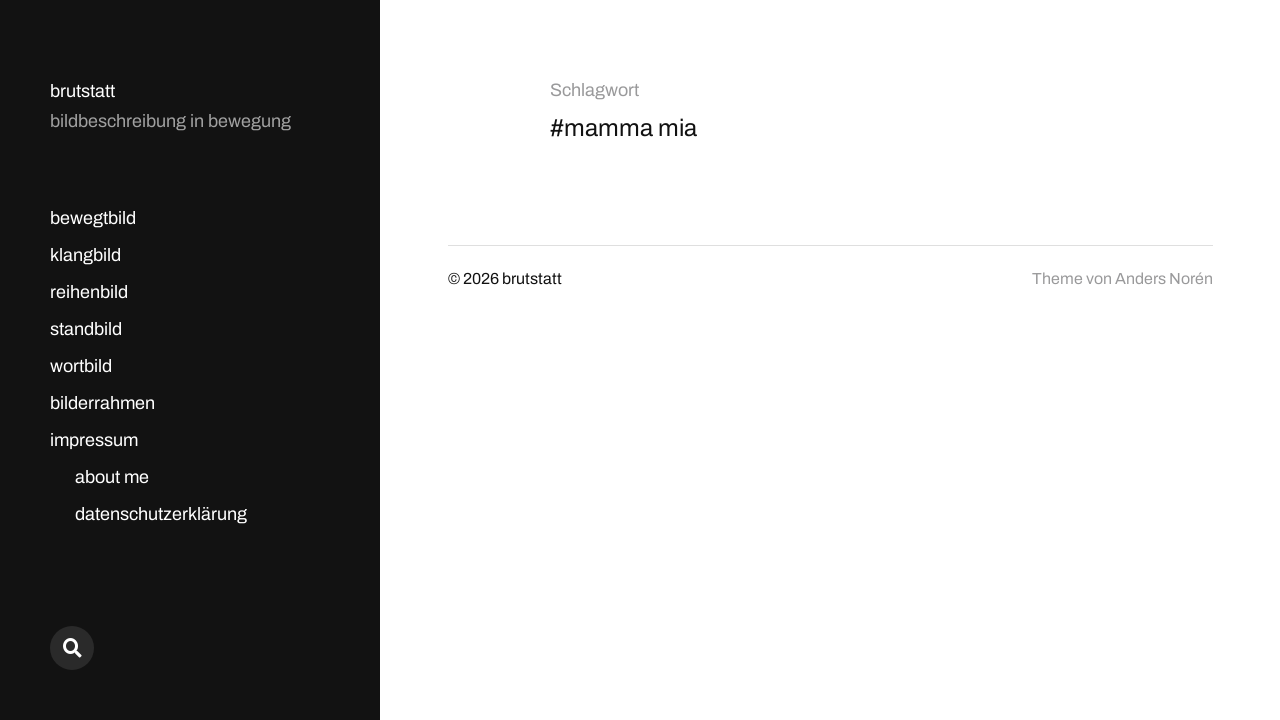

--- FILE ---
content_type: text/html; charset=UTF-8
request_url: https://brutstatt.de/tag/mamma-mia/
body_size: 7227
content:
<!DOCTYPE html>

<html class="no-js" lang="de">

	<head>

		<meta http-equiv="content-type" content="text/html" charset="UTF-8" />
		<meta name="viewport" content="width=device-width, initial-scale=1.0" >

		<link rel="profile" href="http://gmpg.org/xfn/11">

		<meta name='robots' content='index, follow, max-image-preview:large, max-snippet:-1, max-video-preview:-1' />

	<!-- This site is optimized with the Yoast SEO plugin v26.8 - https://yoast.com/product/yoast-seo-wordpress/ -->
	<title>mamma mia Archive - brutstatt</title>
	<link rel="canonical" href="https://brutstatt.de/tag/mamma-mia/" />
	<meta property="og:locale" content="de_DE" />
	<meta property="og:type" content="article" />
	<meta property="og:title" content="mamma mia Archive - brutstatt" />
	<meta property="og:url" content="https://brutstatt.de/tag/mamma-mia/" />
	<meta property="og:site_name" content="brutstatt" />
	<script data-jetpack-boost="ignore" type="application/ld+json" class="yoast-schema-graph">{"@context":"https://schema.org","@graph":[{"@type":"CollectionPage","@id":"https://brutstatt.de/tag/mamma-mia/","url":"https://brutstatt.de/tag/mamma-mia/","name":"mamma mia Archive - brutstatt","isPartOf":{"@id":"https://brutstatt.de/#website"},"breadcrumb":{"@id":"https://brutstatt.de/tag/mamma-mia/#breadcrumb"},"inLanguage":"de"},{"@type":"BreadcrumbList","@id":"https://brutstatt.de/tag/mamma-mia/#breadcrumb","itemListElement":[{"@type":"ListItem","position":1,"name":"Startseite","item":"https://brutstatt.de/"},{"@type":"ListItem","position":2,"name":"mamma mia"}]},{"@type":"WebSite","@id":"https://brutstatt.de/#website","url":"https://brutstatt.de/","name":"brutstatt","description":"bildbeschreibung in bewegung","publisher":{"@id":"https://brutstatt.de/#organization"},"potentialAction":[{"@type":"SearchAction","target":{"@type":"EntryPoint","urlTemplate":"https://brutstatt.de/?s={search_term_string}"},"query-input":{"@type":"PropertyValueSpecification","valueRequired":true,"valueName":"search_term_string"}}],"inLanguage":"de"},{"@type":"Organization","@id":"https://brutstatt.de/#organization","name":"brutstatt","url":"https://brutstatt.de/","logo":{"@type":"ImageObject","inLanguage":"de","@id":"https://brutstatt.de/#/schema/logo/image/","url":"https://i0.wp.com/brutstatt.de/Wordpress/wp-content/uploads/2022/03/brutstatt-icon-neu-scaled.jpg?fit=2531%2C2560&ssl=1","contentUrl":"https://i0.wp.com/brutstatt.de/Wordpress/wp-content/uploads/2022/03/brutstatt-icon-neu-scaled.jpg?fit=2531%2C2560&ssl=1","width":2531,"height":2560,"caption":"brutstatt"},"image":{"@id":"https://brutstatt.de/#/schema/logo/image/"}}]}</script>
	<!-- / Yoast SEO plugin. -->


<link rel='dns-prefetch' href='//secure.gravatar.com' />
<link rel='dns-prefetch' href='//stats.wp.com' />
<link rel='dns-prefetch' href='//v0.wordpress.com' />
<link rel='preconnect' href='//i0.wp.com' />
<link rel='preconnect' href='//c0.wp.com' />
<link rel="alternate" type="application/rss+xml" title="brutstatt &raquo; Feed" href="https://brutstatt.de/feed/" />
<link rel="alternate" type="application/rss+xml" title="brutstatt &raquo; Kommentar-Feed" href="https://brutstatt.de/comments/feed/" />
<link rel="alternate" type="application/rss+xml" title="brutstatt &raquo; Schlagwort-Feed zu mamma mia" href="https://brutstatt.de/tag/mamma-mia/feed/" />
<link rel='stylesheet' id='all-css-cbfb75a6160c9a526d094a40bd192766' href='https://brutstatt.de/Wordpress/wp-content/boost-cache/static/c7ab5192ad.min.css' type='text/css' media='all' />
<style id='wp-img-auto-sizes-contain-inline-css'>
img:is([sizes=auto i],[sizes^="auto," i]){contain-intrinsic-size:3000px 1500px}
/*# sourceURL=wp-img-auto-sizes-contain-inline-css */
</style>
<style id='wp-emoji-styles-inline-css'>

	img.wp-smiley, img.emoji {
		display: inline !important;
		border: none !important;
		box-shadow: none !important;
		height: 1em !important;
		width: 1em !important;
		margin: 0 0.07em !important;
		vertical-align: -0.1em !important;
		background: none !important;
		padding: 0 !important;
	}
/*# sourceURL=wp-emoji-styles-inline-css */
</style>
<style id='wp-block-library-inline-css'>
:root{--wp-block-synced-color:#7a00df;--wp-block-synced-color--rgb:122,0,223;--wp-bound-block-color:var(--wp-block-synced-color);--wp-editor-canvas-background:#ddd;--wp-admin-theme-color:#007cba;--wp-admin-theme-color--rgb:0,124,186;--wp-admin-theme-color-darker-10:#006ba1;--wp-admin-theme-color-darker-10--rgb:0,107,160.5;--wp-admin-theme-color-darker-20:#005a87;--wp-admin-theme-color-darker-20--rgb:0,90,135;--wp-admin-border-width-focus:2px}@media (min-resolution:192dpi){:root{--wp-admin-border-width-focus:1.5px}}.wp-element-button{cursor:pointer}:root .has-very-light-gray-background-color{background-color:#eee}:root .has-very-dark-gray-background-color{background-color:#313131}:root .has-very-light-gray-color{color:#eee}:root .has-very-dark-gray-color{color:#313131}:root .has-vivid-green-cyan-to-vivid-cyan-blue-gradient-background{background:linear-gradient(135deg,#00d084,#0693e3)}:root .has-purple-crush-gradient-background{background:linear-gradient(135deg,#34e2e4,#4721fb 50%,#ab1dfe)}:root .has-hazy-dawn-gradient-background{background:linear-gradient(135deg,#faaca8,#dad0ec)}:root .has-subdued-olive-gradient-background{background:linear-gradient(135deg,#fafae1,#67a671)}:root .has-atomic-cream-gradient-background{background:linear-gradient(135deg,#fdd79a,#004a59)}:root .has-nightshade-gradient-background{background:linear-gradient(135deg,#330968,#31cdcf)}:root .has-midnight-gradient-background{background:linear-gradient(135deg,#020381,#2874fc)}:root{--wp--preset--font-size--normal:16px;--wp--preset--font-size--huge:42px}.has-regular-font-size{font-size:1em}.has-larger-font-size{font-size:2.625em}.has-normal-font-size{font-size:var(--wp--preset--font-size--normal)}.has-huge-font-size{font-size:var(--wp--preset--font-size--huge)}.has-text-align-center{text-align:center}.has-text-align-left{text-align:left}.has-text-align-right{text-align:right}.has-fit-text{white-space:nowrap!important}#end-resizable-editor-section{display:none}.aligncenter{clear:both}.items-justified-left{justify-content:flex-start}.items-justified-center{justify-content:center}.items-justified-right{justify-content:flex-end}.items-justified-space-between{justify-content:space-between}.screen-reader-text{border:0;clip-path:inset(50%);height:1px;margin:-1px;overflow:hidden;padding:0;position:absolute;width:1px;word-wrap:normal!important}.screen-reader-text:focus{background-color:#ddd;clip-path:none;color:#444;display:block;font-size:1em;height:auto;left:5px;line-height:normal;padding:15px 23px 14px;text-decoration:none;top:5px;width:auto;z-index:100000}html :where(.has-border-color){border-style:solid}html :where([style*=border-top-color]){border-top-style:solid}html :where([style*=border-right-color]){border-right-style:solid}html :where([style*=border-bottom-color]){border-bottom-style:solid}html :where([style*=border-left-color]){border-left-style:solid}html :where([style*=border-width]){border-style:solid}html :where([style*=border-top-width]){border-top-style:solid}html :where([style*=border-right-width]){border-right-style:solid}html :where([style*=border-bottom-width]){border-bottom-style:solid}html :where([style*=border-left-width]){border-left-style:solid}html :where(img[class*=wp-image-]){height:auto;max-width:100%}:where(figure){margin:0 0 1em}html :where(.is-position-sticky){--wp-admin--admin-bar--position-offset:var(--wp-admin--admin-bar--height,0px)}@media screen and (max-width:600px){html :where(.is-position-sticky){--wp-admin--admin-bar--position-offset:0px}}

/*# sourceURL=wp-block-library-inline-css */
</style><style id='global-styles-inline-css'>
:root{--wp--preset--aspect-ratio--square: 1;--wp--preset--aspect-ratio--4-3: 4/3;--wp--preset--aspect-ratio--3-4: 3/4;--wp--preset--aspect-ratio--3-2: 3/2;--wp--preset--aspect-ratio--2-3: 2/3;--wp--preset--aspect-ratio--16-9: 16/9;--wp--preset--aspect-ratio--9-16: 9/16;--wp--preset--color--black: #121212;--wp--preset--color--cyan-bluish-gray: #abb8c3;--wp--preset--color--white: #fff;--wp--preset--color--pale-pink: #f78da7;--wp--preset--color--vivid-red: #cf2e2e;--wp--preset--color--luminous-vivid-orange: #ff6900;--wp--preset--color--luminous-vivid-amber: #fcb900;--wp--preset--color--light-green-cyan: #7bdcb5;--wp--preset--color--vivid-green-cyan: #00d084;--wp--preset--color--pale-cyan-blue: #8ed1fc;--wp--preset--color--vivid-cyan-blue: #0693e3;--wp--preset--color--vivid-purple: #9b51e0;--wp--preset--color--dark-gray: #333;--wp--preset--color--medium-gray: #555;--wp--preset--color--light-gray: #777;--wp--preset--gradient--vivid-cyan-blue-to-vivid-purple: linear-gradient(135deg,rgb(6,147,227) 0%,rgb(155,81,224) 100%);--wp--preset--gradient--light-green-cyan-to-vivid-green-cyan: linear-gradient(135deg,rgb(122,220,180) 0%,rgb(0,208,130) 100%);--wp--preset--gradient--luminous-vivid-amber-to-luminous-vivid-orange: linear-gradient(135deg,rgb(252,185,0) 0%,rgb(255,105,0) 100%);--wp--preset--gradient--luminous-vivid-orange-to-vivid-red: linear-gradient(135deg,rgb(255,105,0) 0%,rgb(207,46,46) 100%);--wp--preset--gradient--very-light-gray-to-cyan-bluish-gray: linear-gradient(135deg,rgb(238,238,238) 0%,rgb(169,184,195) 100%);--wp--preset--gradient--cool-to-warm-spectrum: linear-gradient(135deg,rgb(74,234,220) 0%,rgb(151,120,209) 20%,rgb(207,42,186) 40%,rgb(238,44,130) 60%,rgb(251,105,98) 80%,rgb(254,248,76) 100%);--wp--preset--gradient--blush-light-purple: linear-gradient(135deg,rgb(255,206,236) 0%,rgb(152,150,240) 100%);--wp--preset--gradient--blush-bordeaux: linear-gradient(135deg,rgb(254,205,165) 0%,rgb(254,45,45) 50%,rgb(107,0,62) 100%);--wp--preset--gradient--luminous-dusk: linear-gradient(135deg,rgb(255,203,112) 0%,rgb(199,81,192) 50%,rgb(65,88,208) 100%);--wp--preset--gradient--pale-ocean: linear-gradient(135deg,rgb(255,245,203) 0%,rgb(182,227,212) 50%,rgb(51,167,181) 100%);--wp--preset--gradient--electric-grass: linear-gradient(135deg,rgb(202,248,128) 0%,rgb(113,206,126) 100%);--wp--preset--gradient--midnight: linear-gradient(135deg,rgb(2,3,129) 0%,rgb(40,116,252) 100%);--wp--preset--font-size--small: 16px;--wp--preset--font-size--medium: 20px;--wp--preset--font-size--large: 24px;--wp--preset--font-size--x-large: 42px;--wp--preset--font-size--normal: 18px;--wp--preset--font-size--larger: 28px;--wp--preset--spacing--20: 0.44rem;--wp--preset--spacing--30: 0.67rem;--wp--preset--spacing--40: 1rem;--wp--preset--spacing--50: 1.5rem;--wp--preset--spacing--60: 2.25rem;--wp--preset--spacing--70: 3.38rem;--wp--preset--spacing--80: 5.06rem;--wp--preset--shadow--natural: 6px 6px 9px rgba(0, 0, 0, 0.2);--wp--preset--shadow--deep: 12px 12px 50px rgba(0, 0, 0, 0.4);--wp--preset--shadow--sharp: 6px 6px 0px rgba(0, 0, 0, 0.2);--wp--preset--shadow--outlined: 6px 6px 0px -3px rgb(255, 255, 255), 6px 6px rgb(0, 0, 0);--wp--preset--shadow--crisp: 6px 6px 0px rgb(0, 0, 0);}:where(.is-layout-flex){gap: 0.5em;}:where(.is-layout-grid){gap: 0.5em;}body .is-layout-flex{display: flex;}.is-layout-flex{flex-wrap: wrap;align-items: center;}.is-layout-flex > :is(*, div){margin: 0;}body .is-layout-grid{display: grid;}.is-layout-grid > :is(*, div){margin: 0;}:where(.wp-block-columns.is-layout-flex){gap: 2em;}:where(.wp-block-columns.is-layout-grid){gap: 2em;}:where(.wp-block-post-template.is-layout-flex){gap: 1.25em;}:where(.wp-block-post-template.is-layout-grid){gap: 1.25em;}.has-black-color{color: var(--wp--preset--color--black) !important;}.has-cyan-bluish-gray-color{color: var(--wp--preset--color--cyan-bluish-gray) !important;}.has-white-color{color: var(--wp--preset--color--white) !important;}.has-pale-pink-color{color: var(--wp--preset--color--pale-pink) !important;}.has-vivid-red-color{color: var(--wp--preset--color--vivid-red) !important;}.has-luminous-vivid-orange-color{color: var(--wp--preset--color--luminous-vivid-orange) !important;}.has-luminous-vivid-amber-color{color: var(--wp--preset--color--luminous-vivid-amber) !important;}.has-light-green-cyan-color{color: var(--wp--preset--color--light-green-cyan) !important;}.has-vivid-green-cyan-color{color: var(--wp--preset--color--vivid-green-cyan) !important;}.has-pale-cyan-blue-color{color: var(--wp--preset--color--pale-cyan-blue) !important;}.has-vivid-cyan-blue-color{color: var(--wp--preset--color--vivid-cyan-blue) !important;}.has-vivid-purple-color{color: var(--wp--preset--color--vivid-purple) !important;}.has-black-background-color{background-color: var(--wp--preset--color--black) !important;}.has-cyan-bluish-gray-background-color{background-color: var(--wp--preset--color--cyan-bluish-gray) !important;}.has-white-background-color{background-color: var(--wp--preset--color--white) !important;}.has-pale-pink-background-color{background-color: var(--wp--preset--color--pale-pink) !important;}.has-vivid-red-background-color{background-color: var(--wp--preset--color--vivid-red) !important;}.has-luminous-vivid-orange-background-color{background-color: var(--wp--preset--color--luminous-vivid-orange) !important;}.has-luminous-vivid-amber-background-color{background-color: var(--wp--preset--color--luminous-vivid-amber) !important;}.has-light-green-cyan-background-color{background-color: var(--wp--preset--color--light-green-cyan) !important;}.has-vivid-green-cyan-background-color{background-color: var(--wp--preset--color--vivid-green-cyan) !important;}.has-pale-cyan-blue-background-color{background-color: var(--wp--preset--color--pale-cyan-blue) !important;}.has-vivid-cyan-blue-background-color{background-color: var(--wp--preset--color--vivid-cyan-blue) !important;}.has-vivid-purple-background-color{background-color: var(--wp--preset--color--vivid-purple) !important;}.has-black-border-color{border-color: var(--wp--preset--color--black) !important;}.has-cyan-bluish-gray-border-color{border-color: var(--wp--preset--color--cyan-bluish-gray) !important;}.has-white-border-color{border-color: var(--wp--preset--color--white) !important;}.has-pale-pink-border-color{border-color: var(--wp--preset--color--pale-pink) !important;}.has-vivid-red-border-color{border-color: var(--wp--preset--color--vivid-red) !important;}.has-luminous-vivid-orange-border-color{border-color: var(--wp--preset--color--luminous-vivid-orange) !important;}.has-luminous-vivid-amber-border-color{border-color: var(--wp--preset--color--luminous-vivid-amber) !important;}.has-light-green-cyan-border-color{border-color: var(--wp--preset--color--light-green-cyan) !important;}.has-vivid-green-cyan-border-color{border-color: var(--wp--preset--color--vivid-green-cyan) !important;}.has-pale-cyan-blue-border-color{border-color: var(--wp--preset--color--pale-cyan-blue) !important;}.has-vivid-cyan-blue-border-color{border-color: var(--wp--preset--color--vivid-cyan-blue) !important;}.has-vivid-purple-border-color{border-color: var(--wp--preset--color--vivid-purple) !important;}.has-vivid-cyan-blue-to-vivid-purple-gradient-background{background: var(--wp--preset--gradient--vivid-cyan-blue-to-vivid-purple) !important;}.has-light-green-cyan-to-vivid-green-cyan-gradient-background{background: var(--wp--preset--gradient--light-green-cyan-to-vivid-green-cyan) !important;}.has-luminous-vivid-amber-to-luminous-vivid-orange-gradient-background{background: var(--wp--preset--gradient--luminous-vivid-amber-to-luminous-vivid-orange) !important;}.has-luminous-vivid-orange-to-vivid-red-gradient-background{background: var(--wp--preset--gradient--luminous-vivid-orange-to-vivid-red) !important;}.has-very-light-gray-to-cyan-bluish-gray-gradient-background{background: var(--wp--preset--gradient--very-light-gray-to-cyan-bluish-gray) !important;}.has-cool-to-warm-spectrum-gradient-background{background: var(--wp--preset--gradient--cool-to-warm-spectrum) !important;}.has-blush-light-purple-gradient-background{background: var(--wp--preset--gradient--blush-light-purple) !important;}.has-blush-bordeaux-gradient-background{background: var(--wp--preset--gradient--blush-bordeaux) !important;}.has-luminous-dusk-gradient-background{background: var(--wp--preset--gradient--luminous-dusk) !important;}.has-pale-ocean-gradient-background{background: var(--wp--preset--gradient--pale-ocean) !important;}.has-electric-grass-gradient-background{background: var(--wp--preset--gradient--electric-grass) !important;}.has-midnight-gradient-background{background: var(--wp--preset--gradient--midnight) !important;}.has-small-font-size{font-size: var(--wp--preset--font-size--small) !important;}.has-medium-font-size{font-size: var(--wp--preset--font-size--medium) !important;}.has-large-font-size{font-size: var(--wp--preset--font-size--large) !important;}.has-x-large-font-size{font-size: var(--wp--preset--font-size--x-large) !important;}
/*# sourceURL=global-styles-inline-css */
</style>

<style id='classic-theme-styles-inline-css'>
/*! This file is auto-generated */
.wp-block-button__link{color:#fff;background-color:#32373c;border-radius:9999px;box-shadow:none;text-decoration:none;padding:calc(.667em + 2px) calc(1.333em + 2px);font-size:1.125em}.wp-block-file__button{background:#32373c;color:#fff;text-decoration:none}
/*# sourceURL=/wp-includes/css/classic-themes.min.css */
</style>


<link rel="https://api.w.org/" href="https://brutstatt.de/wp-json/" /><link rel="alternate" title="JSON" type="application/json" href="https://brutstatt.de/wp-json/wp/v2/tags/1385" /><link rel="EditURI" type="application/rsd+xml" title="RSD" href="https://brutstatt.de/Wordpress/xmlrpc.php?rsd" />
<meta name="generator" content="WordPress 6.9" />
	<style>img#wpstats{display:none}</style>
		
			<!-- Customizer CSS -->

			<style type="text/css">

				body .site-header { background-color:#121212; }.social-menu.desktop { background-color:#121212; }.social-menu a:hover { color:#121212; }.social-menu a.active { color:#121212; }.mobile-menu-wrapper { background-color:#121212; }.social-menu.mobile { background-color:#121212; }.mobile-search.active { background-color:#121212; }
			</style>

			<!-- /Customizer CSS -->

					
		
	</head>

	<body class="archive tag tag-mamma-mia tag-1385 wp-theme-mcluhan">

		
		<a class="skip-link button" href="#site-content">Zum Inhalt springen</a>

		<header class="site-header group">

			
			<p class="site-title"><a href="https://brutstatt.de" class="site-name">brutstatt</a></p>

			
				<div class="site-description"><p>bildbeschreibung in bewegung</p>
</div>

			
			<div class="nav-toggle">
				<div class="bar"></div>
				<div class="bar"></div>
			</div>

			<div class="menu-wrapper">

				<ul class="main-menu desktop">

					<li id="menu-item-21531" class="menu-item menu-item-type-taxonomy menu-item-object-category menu-item-21531"><a href="https://brutstatt.de/category/film/">bewegtbild</a></li>
<li id="menu-item-21533" class="menu-item menu-item-type-taxonomy menu-item-object-category menu-item-21533"><a href="https://brutstatt.de/category/musik/">klangbild</a></li>
<li id="menu-item-21535" class="menu-item menu-item-type-taxonomy menu-item-object-category menu-item-21535"><a href="https://brutstatt.de/category/serien/">reihenbild</a></li>
<li id="menu-item-21532" class="menu-item menu-item-type-taxonomy menu-item-object-category menu-item-21532"><a href="https://brutstatt.de/category/comic-2/">standbild</a></li>
<li id="menu-item-21558" class="menu-item menu-item-type-taxonomy menu-item-object-category menu-item-21558"><a href="https://brutstatt.de/category/literatur/">wortbild</a></li>
<li id="menu-item-21559" class="menu-item menu-item-type-taxonomy menu-item-object-category menu-item-21559"><a href="https://brutstatt.de/category/tellerrand/">bilderrahmen</a></li>
<li id="menu-item-18915" class="menu-item menu-item-type-post_type menu-item-object-page menu-item-has-children menu-item-18915"><a href="https://brutstatt.de/impressum/">impressum</a>
<ul class="sub-menu">
	<li id="menu-item-18912" class="menu-item menu-item-type-post_type menu-item-object-page menu-item-18912"><a href="https://brutstatt.de/about/">about me</a></li>
	<li id="menu-item-18913" class="menu-item menu-item-type-post_type menu-item-object-page menu-item-privacy-policy menu-item-18913"><a rel="privacy-policy" href="https://brutstatt.de/datenschutzerklaerung/">datenschutzerklärung</a></li>
</ul>
</li>
				</ul>

			</div><!-- .menu-wrapper -->

			
				<div class="social-menu desktop">

					<ul class="social-menu-inner">

						<li class="social-search-wrapper"><a href="https://brutstatt.de/?s="></a></li>

						
					</ul><!-- .social-menu-inner -->

				</div><!-- .social-menu -->

			
		</header><!-- header -->

		<div class="mobile-menu-wrapper">

			<ul class="main-menu mobile">
				<li class="menu-item menu-item-type-taxonomy menu-item-object-category menu-item-21531"><a href="https://brutstatt.de/category/film/">bewegtbild</a></li>
<li class="menu-item menu-item-type-taxonomy menu-item-object-category menu-item-21533"><a href="https://brutstatt.de/category/musik/">klangbild</a></li>
<li class="menu-item menu-item-type-taxonomy menu-item-object-category menu-item-21535"><a href="https://brutstatt.de/category/serien/">reihenbild</a></li>
<li class="menu-item menu-item-type-taxonomy menu-item-object-category menu-item-21532"><a href="https://brutstatt.de/category/comic-2/">standbild</a></li>
<li class="menu-item menu-item-type-taxonomy menu-item-object-category menu-item-21558"><a href="https://brutstatt.de/category/literatur/">wortbild</a></li>
<li class="menu-item menu-item-type-taxonomy menu-item-object-category menu-item-21559"><a href="https://brutstatt.de/category/tellerrand/">bilderrahmen</a></li>
<li class="menu-item menu-item-type-post_type menu-item-object-page menu-item-has-children menu-item-18915"><a href="https://brutstatt.de/impressum/">impressum</a>
<ul class="sub-menu">
	<li class="menu-item menu-item-type-post_type menu-item-object-page menu-item-18912"><a href="https://brutstatt.de/about/">about me</a></li>
	<li class="menu-item menu-item-type-post_type menu-item-object-page menu-item-privacy-policy menu-item-18913"><a rel="privacy-policy" href="https://brutstatt.de/datenschutzerklaerung/">datenschutzerklärung</a></li>
</ul>
</li>
					<li class="toggle-mobile-search-wrapper"><a href="#" class="toggle-mobile-search">Suche</a></li>
							</ul><!-- .main-menu.mobile -->

			
		</div><!-- .mobile-menu-wrapper -->

		
			<div class="mobile-search">

				<div class="untoggle-mobile-search"></div>

				
<form role="search" method="get" class="search-form" action="https://brutstatt.de/">
	<label class="screen-reader-text" for="search-form-697ccca3f06c9">Suche nach:</label>
	<input type="search" id="search-form-697ccca3f06c9" class="search-field" placeholder="Suchanfrage eingeben" value="" name="s" autocomplete="off" />
	</button>
</form>

				<div class="mobile-results">

					<div class="results-wrapper"></div>

				</div>

			</div><!-- .mobile-search -->

			<div class="search-overlay">

				
<form role="search" method="get" class="search-form" action="https://brutstatt.de/">
	<label class="screen-reader-text" for="search-form-697ccca3f0740">Suche nach:</label>
	<input type="search" id="search-form-697ccca3f0740" class="search-field" placeholder="Suchanfrage eingeben" value="" name="s" autocomplete="off" />
	</button>
</form>

			</div><!-- .search-overlay -->

		
		<main class="site-content" id="site-content">
<div class="section-inner">

	
		<header class="page-header">

							<h4 class="page-subtitle">Schlagwort</h4>
			
							<h1 class="page-title">#mamma mia</h1>
			
			
			
		</header><!-- .page-header -->

		
</div><!-- .section-inner -->

			<footer class="site-footer section-inner">

				<p class="copyright">&copy; 2026 <a href="https://brutstatt.de" class="site-name">brutstatt</a></p>
				<p class="theme-by">Theme von <a href="https://andersnoren.se">Anders Nor&eacute;n</a></p>

			</footer> <!-- footer -->

		</main>
		
		






<script data-jetpack-boost="ignore" id="wp-emoji-settings" type="application/json">
{"baseUrl":"https://s.w.org/images/core/emoji/17.0.2/72x72/","ext":".png","svgUrl":"https://s.w.org/images/core/emoji/17.0.2/svg/","svgExt":".svg","source":{"concatemoji":"https://brutstatt.de/Wordpress/wp-includes/js/wp-emoji-release.min.js?ver=6.9"}}
</script>

			
	<script type="text/javascript" src="https://brutstatt.de/Wordpress/wp-includes/js/jquery/jquery.min.js?ver=3.7.1" id="jquery-core-js"></script><script type="text/javascript" src="https://brutstatt.de/Wordpress/wp-includes/js/jquery/jquery-migrate.min.js?ver=3.4.1" id="jquery-migrate-js"></script><script>jQuery( 'html' ).removeClass( 'no-js' ).addClass( 'js' );</script><script type="speculationrules">
{"prefetch":[{"source":"document","where":{"and":[{"href_matches":"/*"},{"not":{"href_matches":["/Wordpress/wp-*.php","/Wordpress/wp-admin/*","/Wordpress/wp-content/uploads/*","/Wordpress/wp-content/*","/Wordpress/wp-content/plugins/*","/Wordpress/wp-content/themes/mcluhan/*","/*\\?(.+)"]}},{"not":{"selector_matches":"a[rel~=\"nofollow\"]"}},{"not":{"selector_matches":".no-prefetch, .no-prefetch a"}}]},"eagerness":"conservative"}]}
</script><script type="text/javascript" src="https://brutstatt.de/Wordpress/wp-includes/js/imagesloaded.min.js?ver=5.0.0" id="imagesloaded-js"></script><script type="text/javascript" src="https://brutstatt.de/Wordpress/wp-includes/js/masonry.min.js?ver=4.2.2" id="masonry-js"></script><script type="text/javascript" id="mcluhan_global-js-extra">
/* <![CDATA[ */
var mcluhan_ajaxpagination = {"ajaxurl":"https://brutstatt.de/Wordpress/wp-admin/admin-ajax.php","query_vars":"{\"tag\":\"mamma-mia\"}"};
//# sourceURL=mcluhan_global-js-extra
/* ]]> */
</script><script type='text/javascript' src='https://brutstatt.de/Wordpress/wp-content/themes/mcluhan/assets/js/global.js?m=1656934394'></script><script type="text/javascript" id="jetpack-stats-js-before">
/* <![CDATA[ */
_stq = window._stq || [];
_stq.push([ "view", {"v":"ext","blog":"17527049","post":"0","tz":"1","srv":"brutstatt.de","arch_tag":"mamma-mia","arch_results":"0","j":"1:15.4"} ]);
_stq.push([ "clickTrackerInit", "17527049", "0" ]);
//# sourceURL=jetpack-stats-js-before
/* ]]> */
</script><script type="text/javascript" src="https://stats.wp.com/e-202605.js" id="jetpack-stats-js" defer="defer" data-wp-strategy="defer"></script><script type="module">
/* <![CDATA[ */
/*! This file is auto-generated */
const a=JSON.parse(document.getElementById("wp-emoji-settings").textContent),o=(window._wpemojiSettings=a,"wpEmojiSettingsSupports"),s=["flag","emoji"];function i(e){try{var t={supportTests:e,timestamp:(new Date).valueOf()};sessionStorage.setItem(o,JSON.stringify(t))}catch(e){}}function c(e,t,n){e.clearRect(0,0,e.canvas.width,e.canvas.height),e.fillText(t,0,0);t=new Uint32Array(e.getImageData(0,0,e.canvas.width,e.canvas.height).data);e.clearRect(0,0,e.canvas.width,e.canvas.height),e.fillText(n,0,0);const a=new Uint32Array(e.getImageData(0,0,e.canvas.width,e.canvas.height).data);return t.every((e,t)=>e===a[t])}function p(e,t){e.clearRect(0,0,e.canvas.width,e.canvas.height),e.fillText(t,0,0);var n=e.getImageData(16,16,1,1);for(let e=0;e<n.data.length;e++)if(0!==n.data[e])return!1;return!0}function u(e,t,n,a){switch(t){case"flag":return n(e,"\ud83c\udff3\ufe0f\u200d\u26a7\ufe0f","\ud83c\udff3\ufe0f\u200b\u26a7\ufe0f")?!1:!n(e,"\ud83c\udde8\ud83c\uddf6","\ud83c\udde8\u200b\ud83c\uddf6")&&!n(e,"\ud83c\udff4\udb40\udc67\udb40\udc62\udb40\udc65\udb40\udc6e\udb40\udc67\udb40\udc7f","\ud83c\udff4\u200b\udb40\udc67\u200b\udb40\udc62\u200b\udb40\udc65\u200b\udb40\udc6e\u200b\udb40\udc67\u200b\udb40\udc7f");case"emoji":return!a(e,"\ud83e\u1fac8")}return!1}function f(e,t,n,a){let r;const o=(r="undefined"!=typeof WorkerGlobalScope&&self instanceof WorkerGlobalScope?new OffscreenCanvas(300,150):document.createElement("canvas")).getContext("2d",{willReadFrequently:!0}),s=(o.textBaseline="top",o.font="600 32px Arial",{});return e.forEach(e=>{s[e]=t(o,e,n,a)}),s}function r(e){var t=document.createElement("script");t.src=e,t.defer=!0,document.head.appendChild(t)}a.supports={everything:!0,everythingExceptFlag:!0},new Promise(t=>{let n=function(){try{var e=JSON.parse(sessionStorage.getItem(o));if("object"==typeof e&&"number"==typeof e.timestamp&&(new Date).valueOf()<e.timestamp+604800&&"object"==typeof e.supportTests)return e.supportTests}catch(e){}return null}();if(!n){if("undefined"!=typeof Worker&&"undefined"!=typeof OffscreenCanvas&&"undefined"!=typeof URL&&URL.createObjectURL&&"undefined"!=typeof Blob)try{var e="postMessage("+f.toString()+"("+[JSON.stringify(s),u.toString(),c.toString(),p.toString()].join(",")+"));",a=new Blob([e],{type:"text/javascript"});const r=new Worker(URL.createObjectURL(a),{name:"wpTestEmojiSupports"});return void(r.onmessage=e=>{i(n=e.data),r.terminate(),t(n)})}catch(e){}i(n=f(s,u,c,p))}t(n)}).then(e=>{for(const n in e)a.supports[n]=e[n],a.supports.everything=a.supports.everything&&a.supports[n],"flag"!==n&&(a.supports.everythingExceptFlag=a.supports.everythingExceptFlag&&a.supports[n]);var t;a.supports.everythingExceptFlag=a.supports.everythingExceptFlag&&!a.supports.flag,a.supports.everything||((t=a.source||{}).concatemoji?r(t.concatemoji):t.wpemoji&&t.twemoji&&(r(t.twemoji),r(t.wpemoji)))});
//# sourceURL=https://brutstatt.de/Wordpress/wp-includes/js/wp-emoji-loader.min.js
/* ]]> */
</script></body>
</html>
